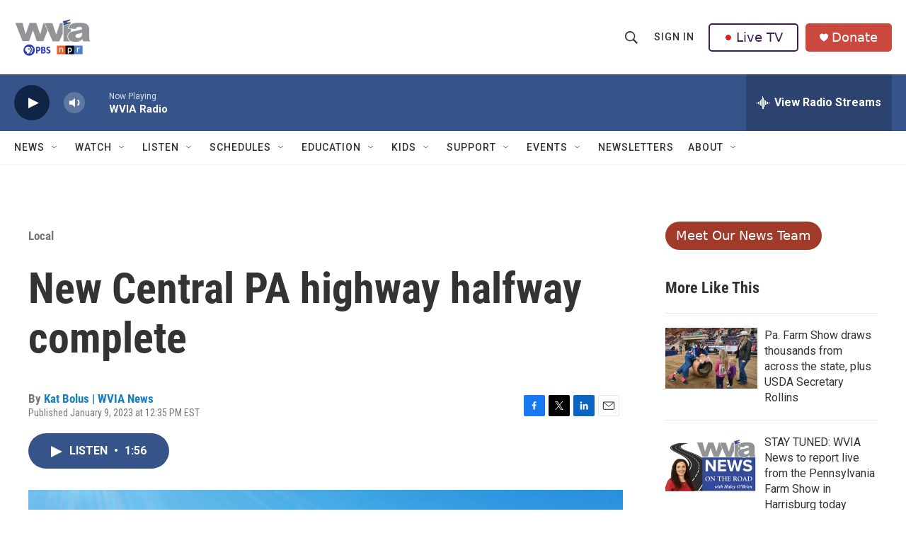

--- FILE ---
content_type: text/html; charset=utf-8
request_url: https://www.google.com/recaptcha/api2/aframe
body_size: 183
content:
<!DOCTYPE HTML><html><head><meta http-equiv="content-type" content="text/html; charset=UTF-8"></head><body><script nonce="0egYMTb9PzTUdGePT1j4TA">/** Anti-fraud and anti-abuse applications only. See google.com/recaptcha */ try{var clients={'sodar':'https://pagead2.googlesyndication.com/pagead/sodar?'};window.addEventListener("message",function(a){try{if(a.source===window.parent){var b=JSON.parse(a.data);var c=clients[b['id']];if(c){var d=document.createElement('img');d.src=c+b['params']+'&rc='+(localStorage.getItem("rc::a")?sessionStorage.getItem("rc::b"):"");window.document.body.appendChild(d);sessionStorage.setItem("rc::e",parseInt(sessionStorage.getItem("rc::e")||0)+1);localStorage.setItem("rc::h",'1768814900919');}}}catch(b){}});window.parent.postMessage("_grecaptcha_ready", "*");}catch(b){}</script></body></html>